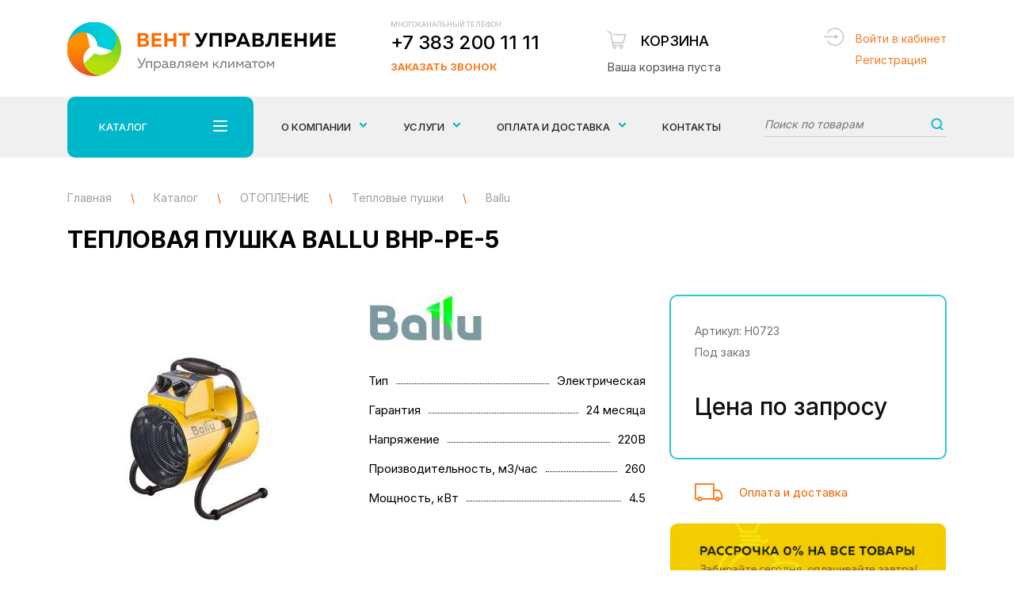

--- FILE ---
content_type: text/html; charset=utf-8
request_url: https://xn--80adbkcauwpermyo.xn--p1ai/catalog/otoplenie/teplovye-pushki/ballu/teplovaya-pushka-ballu-bnr-re-5.html
body_size: 8808
content:
<!DOCTYPE html>
<html lang="ru">
<head>

<!-- Global site tag (gtag.js) - Google Analytics Инсайт -->
<script async src="https://www.googletagmanager.com/gtag/js?id=UA-135197945-1"></script>
<script>
  window.dataLayer = window.dataLayer || [];
  function gtag(){dataLayer.push(arguments);}
  gtag('js', new Date());

  gtag('config', 'UA-135197945-1');
</script>

	<meta charset="UTF-8">
	<title>Тепловая пушка Ballu BНР-РЕ-5 купить по цене 0 руб. в Новосибирске</title>
    <meta name='description' content='Тепловая пушка Ballu BНР-РЕ-5 купить по цене 0 руб. в Новосибирске в компании «ВентУправление» ☎ +7 383 200 11 11 Проектирование, монтаж и сервисное обслуживание климатического оборудования.' />
    <meta name='keywords' content='Тепловая пушка Ballu BНР-РЕ-5' />
	<meta name="viewport" content="width=device-width, initial-scale=1, maximum-scale=1, user-scalable=yes">
        <link rel="icon" href="/favicon.ico" type="image/x-icon" />
    <link rel="stylesheet" property="stylesheet" href="/netcat_template/tmpl/css/bootstrap.css">
	<link rel="stylesheet" property="stylesheet" href="/netcat_template/tmpl/css/owl.carousel.min.css">
    <link rel="stylesheet" property="stylesheet" href="/netcat_template/tmpl/fancybox/jquery.fancybox.min.css">
	<link rel="stylesheet" property="stylesheet" href="/netcat_template/tmpl/css/styles.min.css?v=15">
    <link rel="stylesheet" property="stylesheet" href="/netcat_template/tmpl/css/css-vent.min.css?v=14">    
    <link rel="preconnect" href="https://fonts.googleapis.com">
    <link rel="preconnect" href="https://fonts.gstatic.com" crossorigin>
    <link href="https://fonts.googleapis.com/css2?family=Inter:wght@100;300;400;500;700;900&display=swap" rel="stylesheet">
    
    <meta name="yandex-verification" content="1ccedec5a223a047" />
    <style>
        .preloaderwrap {
            margin-bottom: 50px;
        }
        #gotop {right: 26px; left: unset;}
        .path.newpath div {display: inline-block;}
        .path.newpath span.blkspan {color: #9e9e9e; margin:0;}
    </style>
</head>
<body>
	<!-- div class="testing-mode" style="padding: 1rem; text-align: center; 	font-size: 2rem; background: #eee;">Уважаемые посетители! Сайт работает в тестовом режиме</div -->
    <div class="wrapper">
		<div class="wrapin">
        
            <div class="mobfix">
                <div class="burger_mob_wrap">
                    <div class="burgermob">
                        <span></span>
                        <span></span>
                        <span></span>
                        <span></span>
                    </div>
                </div>
                <a href="tel:+73832001111" class="tel">+7 383 200 11 11</a>
                <a href="/card/" class="basketmob cardmobcount"><span>0</span></a>
            </div>
            <div class="fixmenumob">
                <ul>
                    <li><a href="#">Каталог <span></span></a>
                        <ul>
                            <li><a href='/catalog/ventilyaciya/'>ВЕНТИЛЯЦИЯ</a><ul><li><a href='/catalog/ventilyaciya/bytovye-pritochki-brizery/'>Бытовые приточки - Бризеры</a></li><li><a href='/catalog/ventilyaciya/ventilyatory/'>Вентиляторы</a></li><li><a href='/catalog/ventilyaciya/detali-sistem-ventilyacii/'>Детали систем вентиляции</a></li></ul></li><li><a href='/catalog/kondicionery/'>КОНДИЦИОНЕРЫ</a><ul><li><a href='/catalog/kondicionery/nastennye-split-sistemy/'>Настенные сплит системы</a></li><li><a href='/catalog/kondicionery/aksessuary-i-rashodnye-materialy/'>Аксессуары и расходные материалы</a></li></ul></li><li><a href='/catalog/otoplenie/'>ОТОПЛЕНИЕ</a><ul><li><a href='/catalog/otoplenie/teplovye-zavesy/'>Тепловые завесы</a></li><li><a href='/catalog/otoplenie/infrakrasnye-obogrevateli/'>Инфракрасные обогреватели</a></li><li><a href='/catalog/otoplenie/teplovye-pushki/'>Тепловые пушки</a></li></ul></li><li><a href='/catalog/mikroklimat-1bebe767-0be6-11e8-9bce-00e04c8527f3/'>МИКРОКЛИМАТ</a><ul><li><a href='/catalog/mikroklimat-1bebe767-0be6-11e8-9bce-00e04c8527f3/vozduhoochistiteli-i-uvlazhniteli-vozduha/'>Воздухоочистители и Увлажнители воздуха</a></li></ul></li>                        </ul>
                    </li>
                    <li><a href="/uslugi/">Услуги <span></span></a>
                        <ul>
                            <li><a href='/uslugi/proektirovanie/'>Проектирование</a></li><li><a href='/uslugi/montazh-i-ustanovka-oborudovaniya/'>Монтаж и установка оборудования</a></li><li><a href='/uslugi/servisnoe-obsluzhivanie/'>Сервисное обслуживание</a></li>                        </ul>
                    </li>
                    <li><a href='/about/'>О компании</a></li><li><a href='/oplata-dostavka/'>Оплата и доставка</a></li><li><a href='/contacts/'>Контакты</a></li>                    
                </ul>
            </div>
            <header class="header">
                <div class="bottom">
                    <div class="blockin">
                        <div class="flex jcsb aic">
                            <a href="/" class="logo"><img src="/netcat_template/tmpl/images/logo.png" alt=""></a>
                            <div class="phoneblock">
                                <div>
                                    <div class="title">Многоканальный телефон</div>
                                    <a href="tel:+73832001111" class="tel">+7 383 200 11 11</a>
                                </div>
                                <a href="#bell" class="bell openmodal">Заказать звонок</a>
                            </div>
                            <a href="/card/" class="basket baskinfo" id="CartSumm" data-summ="0">
                                <span class="title">Корзина</span>
                                                                <span class="total">Ваша корзина пуста </span>
                                                            </a>
                            <div class="login_header">
                                                                    <a href="#authform" class="openmodal">Войти в кабинет</a><br>
                                    <a href="#regform" class="openmodal">Регистрация</a>
                                                            </div>
                        </div>
                    </div>
                </div>
            </header>
            <div class="topmenu">
                <div class="foldermenu menu_1">
                    <div class="blockin">
                        <div class="flex">
                            <div class="left">
                                <ul>
                                                                       <li class="active"><a href="/catalog/ventilyaciya/">ВЕНТИЛЯЦИЯ <span></span></a></li>
                                                                      <li class=""><a href="/catalog/kondicionery/">КОНДИЦИОНЕРЫ <span></span></a></li>
                                                                      <li class=""><a href="/catalog/otoplenie/">ОТОПЛЕНИЕ <span></span></a></li>
                                                                      <li class=""><a href="/catalog/mikroklimat-1bebe767-0be6-11e8-9bce-00e04c8527f3/">МИКРОКЛИМАТ <span></span></a></li>
                                    
                                </ul>
                            </div>
                            <div class="row">
                            
                                                                <div class="block active">
                                    <div class="col-sm-4">
                                        <ul>
                                            <li><span>ВЕНТИЛЯЦИЯ</span>
                                                <ul>
                                                                                                      <li><a href="/catalog/ventilyaciya/bytovye-pritochki-brizery/">Бытовые приточки - Бризеры</a></li>
                                                                                                      <li><a href="/catalog/ventilyaciya/ventilyatory/">Вентиляторы</a></li>
                                                                                                      <li><a href="/catalog/ventilyaciya/detali-sistem-ventilyacii/">Детали систем вентиляции</a></li>
                                                    
                                                </ul>
                                            </li>
                                        </ul>
                                    </div>
                                    <div class="col-sm-8">
                                        <ul class="vendor">
                                            <li><span>Производители</span>
                                                <ul>
                                                    
<li><a href="/catalog/ventilyaciya/?Brand%5B%5D=8">Ballu</a></li> <!-- search.html -->


<li><a href="/catalog/ventilyaciya/?Brand%5B%5D=58">Korf</a></li> <!-- search.html -->


<li><a href="/catalog/ventilyaciya/?Brand%5B%5D=42">Systemair</a></li> <!-- search.html -->


<li><a href="/catalog/ventilyaciya/?Brand%5B%5D=9">Tion</a></li> <!-- search.html -->


<li><a href="/catalog/ventilyaciya/?Brand%5B%5D=10">Vakio</a></li> <!-- search.html -->


<li><a href="/catalog/ventilyaciya/?Brand%5B%5D=59">Vortice</a></li> <!-- search.html -->


<li><a href="/catalog/ventilyaciya/?Brand%5B%5D=17">Неватом</a></li> <!-- search.html -->


<li><a href="/catalog/ventilyaciya/?Brand%5B%5D=16">Ровен</a></li> <!-- search.html -->

                                                </ul>
                                            </li>
                                        </ul>
                                    </div>
                                </div>
                                                                <div class="block ">
                                    <div class="col-sm-4">
                                        <ul>
                                            <li><span>КОНДИЦИОНЕРЫ</span>
                                                <ul>
                                                                                                      <li><a href="/catalog/kondicionery/nastennye-split-sistemy/">Настенные сплит системы</a></li>
                                                                                                      <li><a href="/catalog/kondicionery/aksessuary-i-rashodnye-materialy/">Аксессуары и расходные материалы</a></li>
                                                    
                                                </ul>
                                            </li>
                                        </ul>
                                    </div>
                                    <div class="col-sm-8">
                                        <ul class="vendor">
                                            <li><span>Производители</span>
                                                <ul>
                                                    
<li><a href="/catalog/kondicionery/?Brand%5B%5D=57">Axioma</a></li> <!-- search.html -->


<li><a href="/catalog/kondicionery/?Brand%5B%5D=5">Daikin</a></li> <!-- search.html -->


<li><a href="/catalog/kondicionery/?Brand%5B%5D=30">Kentatsu</a></li> <!-- search.html -->


<li><a href="/catalog/kondicionery/?Brand%5B%5D=34">Midea</a></li> <!-- search.html -->

                                                </ul>
                                            </li>
                                        </ul>
                                    </div>
                                </div>
                                                                <div class="block ">
                                    <div class="col-sm-4">
                                        <ul>
                                            <li><span>ОТОПЛЕНИЕ</span>
                                                <ul>
                                                                                                      <li><a href="/catalog/otoplenie/infrakrasnye-obogrevateli/">Инфракрасные обогреватели</a></li>
                                                                                                      <li><a href="/catalog/otoplenie/teplovye-zavesy/">Тепловые завесы</a></li>
                                                                                                      <li><a href="/catalog/otoplenie/teplovye-pushki/">Тепловые пушки</a></li>
                                                    
                                                </ul>
                                            </li>
                                        </ul>
                                    </div>
                                    <div class="col-sm-8">
                                        <ul class="vendor">
                                            <li><span>Производители</span>
                                                <ul>
                                                    
<li><a href="/catalog/otoplenie/?Brand%5B%5D=8">Ballu</a></li> <!-- search.html -->


<li><a href="/catalog/otoplenie/?Brand%5B%5D=33">Loriot</a></li> <!-- search.html -->


<li><a href="/catalog/otoplenie/?Brand%5B%5D=38">NeoClima</a></li> <!-- search.html -->


<li><a href="/catalog/otoplenie/?Brand%5B%5D=18">Zilon</a></li> <!-- search.html -->


<li><a href="/catalog/otoplenie/?Brand%5B%5D=51">Тепломаш</a></li> <!-- search.html -->


<li><a href="/catalog/otoplenie/?Brand%5B%5D=52">Тропик</a></li> <!-- search.html -->

                                                </ul>
                                            </li>
                                        </ul>
                                    </div>
                                </div>
                                                                <div class="block ">
                                    <div class="col-sm-4">
                                        <ul>
                                            <li><span>МИКРОКЛИМАТ</span>
                                                <ul>
                                                                                                      <li><a href="/catalog/mikroklimat-1bebe767-0be6-11e8-9bce-00e04c8527f3/vozduhoochistiteli-i-uvlazhniteli-vozduha/">Воздухоочистители и Увлажнители воздуха</a></li>
                                                    
                                                </ul>
                                            </li>
                                        </ul>
                                    </div>
                                    <div class="col-sm-8">
                                        <ul class="vendor">
                                            <li><span>Производители</span>
                                                <ul>
                                                    
<li><a href="/catalog/mikroklimat-1bebe767-0be6-11e8-9bce-00e04c8527f3/?Brand%5B%5D=9">Tion</a></li> <!-- search.html -->

                                                </ul>
                                            </li>
                                        </ul>
                                    </div>
                                </div>
                                                                
                            </div>
                        </div>
                    </div>
                </div>
                <div class="blockin">
                    <div class="menu_wrap">
                        <div class="folderbut">
                            Каталог 
                            <div class="burger">
                                <span></span>
                                <span></span>
                                <span></span>
                                <span></span>
                            </div>
                        </div>
                        <div class="wrapminmenu">
                            <ul class="top_popup_menu">
                                <li><a href="/about/"><span class="lvl">О компании</span></a>
                                    <ul>
                                        <li><a href='/about/garantiya/'><span>Гарантия</span></a></li><li><a href='/about/rekomendatelnie-pisma/'><span>Отзывы/Рекомендательные письма</span></a></li><li><a href='/about/vakansii/'><span>Вакансии</span></a></li>                                    </ul>
                                </li>
                                <li>
                                    <a href="/uslugi/"><span class="lvl">Услуги</span></a>
                                    <ul>
                                        <li><a href='/uslugi/proektirovanie/'><span>Проектирование</span></a></li><li><a href='/uslugi/montazh-i-ustanovka-oborudovaniya/'><span>Монтаж и установка оборудования</span></a></li><li><a href='/uslugi/servisnoe-obsluzhivanie/'><span>Сервисное обслуживание</span></a></li>                                    </ul>
                                </li>
                                
                                <li><a href="/oplata-dostavka/"><span class="lvl">Оплата и доставка</span></a>
                                    <ul>
                                        <li><a href='/oplata-dostavka/pokupka-v-rassrochku/'><span>Покупка в рассрочку</span></a></li>                                    </ul>
                                </li>
                                
                                <li><a href="/contacts/">Контакты</a></li>
                            </ul>
                            <div class="search_top">
                                <form action="/catalog/search.html" method="get">
                                    <input name="query" type="text" value="" placeholder="Поиск по товарам">
                                    <button></button>
                                </form>
                            </div>
                        </div>
                    </div>
                </div>
            </div>
            <div class="fixmenu_scroll">
                <div class="blockin">
                    <div class="flex aic jcsb">
                        <a href="/" class="logofix"><img src="/netcat_template/tmpl/images/logofix.png" alt=""></a>
                        <div class="folderbutfix">
                            Каталог 
                            <div class="burger">
                                <span></span>
                                <span></span>
                                <span></span>
                                <span></span>
                            </div>
                        </div>
                        <ul class="top_popup_menu">
                            <li>
                                <a href="/uslugi/"><span>Услуги</span></a>
                                <ul>
                                    <li><a href='/uslugi/proektirovanie/'><span>Проектирование</span></a></li><li><a href='/uslugi/montazh-i-ustanovka-oborudovaniya/'><span>Монтаж и установка оборудования</span></a></li><li><a href='/uslugi/servisnoe-obsluzhivanie/'><span>Сервисное обслуживание</span></a></li>                                </ul>
                            </li>
                        </ul>
                        <a href="tel:+73832001111" class="phone_fix">+7 383 200 11 11</a>
                        <a href="/card/" class="basket_fix cardmobcount"><span>0</span></a>
                        <button class="search_fix_open"></button>
                    </div>
            
            
            
            
                    <div class="foldermenu menu_2">
                        <div class="blockin">
                            <div class="flex">
                                <div class="left">
                                    <ul>
                                                                                  <li class="active"><a href="/catalog/ventilyaciya/">ВЕНТИЛЯЦИЯ <span></span></a></li>
                                                                                  <li class=""><a href="/catalog/kondicionery/">КОНДИЦИОНЕРЫ <span></span></a></li>
                                                                                  <li class=""><a href="/catalog/otoplenie/">ОТОПЛЕНИЕ <span></span></a></li>
                                                                                  <li class=""><a href="/catalog/mikroklimat-1bebe767-0be6-11e8-9bce-00e04c8527f3/">МИКРОКЛИМАТ <span></span></a></li>
                                                                            </ul>
                                </div>
                                <div class="row">
                                
                                                                      <div class="block active">
                                        <div class="col-sm-4">
                                            <ul>
                                                <li><span>ВЕНТИЛЯЦИЯ</span>
                                                    <ul>
                                                                                                              <li><a href="/catalog/ventilyaciya/bytovye-pritochki-brizery/">Бытовые приточки - Бризеры</a></li>
                                                                                                              <li><a href="/catalog/ventilyaciya/ventilyatory/">Вентиляторы</a></li>
                                                                                                              <li><a href="/catalog/ventilyaciya/detali-sistem-ventilyacii/">Детали систем вентиляции</a></li>
                                                        
                                                    </ul>
                                                </li>
                                            </ul>
                                        </div>
                                        <div class="col-sm-8">
                                            <ul class="vendor">
                                                <li><span>Производители</span>
                                                    <ul>
                                                        
<li><a href="/catalog/ventilyaciya/?Brand%5B%5D=8">Ballu</a></li> <!-- search.html -->


<li><a href="/catalog/ventilyaciya/?Brand%5B%5D=58">Korf</a></li> <!-- search.html -->


<li><a href="/catalog/ventilyaciya/?Brand%5B%5D=42">Systemair</a></li> <!-- search.html -->


<li><a href="/catalog/ventilyaciya/?Brand%5B%5D=9">Tion</a></li> <!-- search.html -->


<li><a href="/catalog/ventilyaciya/?Brand%5B%5D=10">Vakio</a></li> <!-- search.html -->


<li><a href="/catalog/ventilyaciya/?Brand%5B%5D=59">Vortice</a></li> <!-- search.html -->


<li><a href="/catalog/ventilyaciya/?Brand%5B%5D=17">Неватом</a></li> <!-- search.html -->


<li><a href="/catalog/ventilyaciya/?Brand%5B%5D=16">Ровен</a></li> <!-- search.html -->

                                                    </ul>
                                                </li>
                                            </ul>
                                        </div>
                                    </div>
                                                                      <div class="block ">
                                        <div class="col-sm-4">
                                            <ul>
                                                <li><span>КОНДИЦИОНЕРЫ</span>
                                                    <ul>
                                                                                                              <li><a href="/catalog/kondicionery/nastennye-split-sistemy/">Настенные сплит системы</a></li>
                                                                                                              <li><a href="/catalog/kondicionery/aksessuary-i-rashodnye-materialy/">Аксессуары и расходные материалы</a></li>
                                                        
                                                    </ul>
                                                </li>
                                            </ul>
                                        </div>
                                        <div class="col-sm-8">
                                            <ul class="vendor">
                                                <li><span>Производители</span>
                                                    <ul>
                                                        
<li><a href="/catalog/kondicionery/?Brand%5B%5D=57">Axioma</a></li> <!-- search.html -->


<li><a href="/catalog/kondicionery/?Brand%5B%5D=5">Daikin</a></li> <!-- search.html -->


<li><a href="/catalog/kondicionery/?Brand%5B%5D=30">Kentatsu</a></li> <!-- search.html -->


<li><a href="/catalog/kondicionery/?Brand%5B%5D=34">Midea</a></li> <!-- search.html -->

                                                    </ul>
                                                </li>
                                            </ul>
                                        </div>
                                    </div>
                                                                      <div class="block ">
                                        <div class="col-sm-4">
                                            <ul>
                                                <li><span>ОТОПЛЕНИЕ</span>
                                                    <ul>
                                                                                                              <li><a href="/catalog/otoplenie/infrakrasnye-obogrevateli/">Инфракрасные обогреватели</a></li>
                                                                                                              <li><a href="/catalog/otoplenie/teplovye-zavesy/">Тепловые завесы</a></li>
                                                                                                              <li><a href="/catalog/otoplenie/teplovye-pushki/">Тепловые пушки</a></li>
                                                        
                                                    </ul>
                                                </li>
                                            </ul>
                                        </div>
                                        <div class="col-sm-8">
                                            <ul class="vendor">
                                                <li><span>Производители</span>
                                                    <ul>
                                                        
<li><a href="/catalog/otoplenie/?Brand%5B%5D=8">Ballu</a></li> <!-- search.html -->


<li><a href="/catalog/otoplenie/?Brand%5B%5D=33">Loriot</a></li> <!-- search.html -->


<li><a href="/catalog/otoplenie/?Brand%5B%5D=38">NeoClima</a></li> <!-- search.html -->


<li><a href="/catalog/otoplenie/?Brand%5B%5D=18">Zilon</a></li> <!-- search.html -->


<li><a href="/catalog/otoplenie/?Brand%5B%5D=51">Тепломаш</a></li> <!-- search.html -->


<li><a href="/catalog/otoplenie/?Brand%5B%5D=52">Тропик</a></li> <!-- search.html -->

                                                    </ul>
                                                </li>
                                            </ul>
                                        </div>
                                    </div>
                                                                      <div class="block ">
                                        <div class="col-sm-4">
                                            <ul>
                                                <li><span>МИКРОКЛИМАТ</span>
                                                    <ul>
                                                                                                              <li><a href="/catalog/mikroklimat-1bebe767-0be6-11e8-9bce-00e04c8527f3/vozduhoochistiteli-i-uvlazhniteli-vozduha/">Воздухоочистители и Увлажнители воздуха</a></li>
                                                        
                                                    </ul>
                                                </li>
                                            </ul>
                                        </div>
                                        <div class="col-sm-8">
                                            <ul class="vendor">
                                                <li><span>Производители</span>
                                                    <ul>
                                                        
<li><a href="/catalog/mikroklimat-1bebe767-0be6-11e8-9bce-00e04c8527f3/?Brand%5B%5D=9">Tion</a></li> <!-- search.html -->

                                                    </ul>
                                                </li>
                                            </ul>
                                        </div>
                                    </div>
                                                                  
                                </div>
                            </div>
                        </div>
                    </div>
                </div>
            </div>
        
<div class="content">
	<div class="blockin">
		<div class="path newpath" itemscope itemtype="http://schema.org/BreadcrumbList">
			            
            <div itemprop='itemListElement' itemscope itemtype='http://schema.org/ListItem'>
                <a itemprop='item' href='/'>
                    <span itemprop='name' class='blkspan'>Главная</span>
                </a>
                <meta itemprop='position' content='1' />
            </div> 
            <span>\</span> 
                                                <div itemprop='itemListElement' itemscope itemtype='http://schema.org/ListItem'>
                        <a itemprop='item' href='/catalog/'>
                            <span itemprop='name' class='blkspan'>Каталог</span>
                        </a>
                        <meta itemprop='position' content='2' />
                    </div> 
                    <span>\</span> 
                                                                <div itemprop='itemListElement' itemscope itemtype='http://schema.org/ListItem'>
                        <a itemprop='item' href='/catalog/otoplenie/'>
                            <span itemprop='name' class='blkspan'>ОТОПЛЕНИЕ</span>
                        </a>
                        <meta itemprop='position' content='3' />
                    </div> 
                    <span>\</span> 
                                                                <div itemprop='itemListElement' itemscope itemtype='http://schema.org/ListItem'>
                        <a itemprop='item' href='/catalog/otoplenie/teplovye-pushki/'>
                            <span itemprop='name' class='blkspan'>Тепловые пушки</span>
                        </a>
                        <meta itemprop='position' content='4' />
                    </div> 
                    <span>\</span> 
                                                                <div itemprop='itemListElement' itemscope itemtype='http://schema.org/ListItem'>
                        <a itemprop='item' href='/catalog/otoplenie/teplovye-pushki/ballu/' class='newapath'>
                            <span itemprop='name' class='blkspan'>Ballu</span>
                        </a>
                        <meta itemprop='position' content='5' />
                    </div> 
                            		</div>
        
                
		<h1>Тепловая пушка Ballu BНР-РЕ-5 </h1>
					
<style>
.minimg{margin:10px 0 0;padding:0 25px}
.minimg .owl-stage-outer{position:relative;z-index:2}
.minimg .item div{border:2px solid #e4e4e4;font-size:0;line-height:0;overflow:hidden;cursor:pointer}
.minimg .item div img{display:block;width:100%}
.minimg .item div.active{border-color:#fc6f0a}
.minimg .owl-nav{position:absolute;top:0;left:0;right:0;bottom:0}
.minimg .owl-nav div{background:#e4e4e4 url(/netcat_template/tmpl/images/arrowminimg.png) 50% 50% no-repeat;font-size:0;line-height:0;float:right;height:100%;cursor:pointer;width:20px}
.minimg .owl-nav div:first-child{transform:rotate(-180deg);float:left}
</style>


<div class="row flex cardtop" itemscope itemtype="http://schema.org/Product">
    <div itemprop="name" content="Тепловая пушка Ballu BНР-РЕ-5"></div>
    <div itemprop="description" content="Купить Тепловая пушка Ballu BНР-РЕ-5 в Новосибирске"></div>
    <div itemprop="offers" itemscope itemtype="http://schema.org/Offer">
        <div itemprop="price" content="0"></div>
        <div itemprop="priceCurrency" content="RUB"></div>
        <div itemprop="availability" href="http://schema.org/InStock"></div>
    </div>
	<div class="col-md-4 col-sm-6 col-xs-12">
		<div class="img_card">
			<div class="bigimg">
				<div class="owl-carousel slidercard">
                    <div class="item">
						<a class="fancybox-effects-a" data-fancybox-group="button" href="/netcat_files/332/346/674543ad04d211e985a100e04c8527f3_4b865b67050111e985a100e04c8527f3.png" title="Тепловая пушка Ballu BНР-РЕ-5">
							<img itemprop="image" src="/phpThumb/phpThumb.php?src=/netcat_files/332/346/674543ad04d211e985a100e04c8527f3_4b865b67050111e985a100e04c8527f3.png&w=320&h=352&far=1&q=60&bg=FFFFFF" alt="Тепловая пушка Ballu BНР-РЕ-5" title="Тепловая пушка Ballu BНР-РЕ-5">
						</a>
					</div>
                                        <div class="item">
						<a class="fancybox-effects-a" data-fancybox-group="button" href="/netcat_files/multifile/2339/674543ad04d211e985a100e04c8527f3_4b865b62050111e985a100e04c8527f3.png" title="Тепловая пушка Ballu BНР-РЕ-5">
							<img src="/phpThumb/phpThumb.php?src=/netcat_files/multifile/2339/674543ad04d211e985a100e04c8527f3_4b865b62050111e985a100e04c8527f3.png&w=320&h=352&far=1&q=60&bg=FFFFFF" alt="Тепловая пушка Ballu BНР-РЕ-5" title="Тепловая пушка Ballu BНР-РЕ-5">
						</a>
					</div>
                                        <div class="item">
						<a class="fancybox-effects-a" data-fancybox-group="button" href="/netcat_files/multifile/2339/674543ad04d211e985a100e04c8527f3_4b865b63050111e985a100e04c8527f3.png" title="Тепловая пушка Ballu BНР-РЕ-5">
							<img src="/phpThumb/phpThumb.php?src=/netcat_files/multifile/2339/674543ad04d211e985a100e04c8527f3_4b865b63050111e985a100e04c8527f3.png&w=320&h=352&far=1&q=60&bg=FFFFFF" alt="Тепловая пушка Ballu BНР-РЕ-5" title="Тепловая пушка Ballu BНР-РЕ-5">
						</a>
					</div>
                                        <div class="item">
						<a class="fancybox-effects-a" data-fancybox-group="button" href="/netcat_files/multifile/2339/674543ad04d211e985a100e04c8527f3_4b865b64050111e985a100e04c8527f3.png" title="Тепловая пушка Ballu BНР-РЕ-5">
							<img src="/phpThumb/phpThumb.php?src=/netcat_files/multifile/2339/674543ad04d211e985a100e04c8527f3_4b865b64050111e985a100e04c8527f3.png&w=320&h=352&far=1&q=60&bg=FFFFFF" alt="Тепловая пушка Ballu BНР-РЕ-5" title="Тепловая пушка Ballu BНР-РЕ-5">
						</a>
					</div>
                                        <div class="item">
						<a class="fancybox-effects-a" data-fancybox-group="button" href="/netcat_files/multifile/2339/674543ad04d211e985a100e04c8527f3_4b865b65050111e985a100e04c8527f3.png" title="Тепловая пушка Ballu BНР-РЕ-5">
							<img src="/phpThumb/phpThumb.php?src=/netcat_files/multifile/2339/674543ad04d211e985a100e04c8527f3_4b865b65050111e985a100e04c8527f3.png&w=320&h=352&far=1&q=60&bg=FFFFFF" alt="Тепловая пушка Ballu BНР-РЕ-5" title="Тепловая пушка Ballu BНР-РЕ-5">
						</a>
					</div>
                                        <div class="item">
						<a class="fancybox-effects-a" data-fancybox-group="button" href="/netcat_files/multifile/2339/674543ad04d211e985a100e04c8527f3_4b865b66050111e985a100e04c8527f3.png" title="Тепловая пушка Ballu BНР-РЕ-5">
							<img src="/phpThumb/phpThumb.php?src=/netcat_files/multifile/2339/674543ad04d211e985a100e04c8527f3_4b865b66050111e985a100e04c8527f3.png&w=320&h=352&far=1&q=60&bg=FFFFFF" alt="Тепловая пушка Ballu BНР-РЕ-5" title="Тепловая пушка Ballu BНР-РЕ-5">
						</a>
					</div>
                    				</div>
			</div>
			<div class="minimg owl-carousel">
				<div class="item">
					<div class="active">
					    <img src="/phpThumb/phpThumb.php?src=/netcat_files/332/346/674543ad04d211e985a100e04c8527f3_4b865b67050111e985a100e04c8527f3.png&w=74&h=81&far=1&q=60&bg=FFFFFF" alt="Тепловая пушка Ballu BНР-РЕ-5">
                    </div>
				</div>
                				<div class="item">
					<div>
					    <img src="/phpThumb/phpThumb.php?src=/netcat_files/multifile/2339/674543ad04d211e985a100e04c8527f3_4b865b62050111e985a100e04c8527f3.png&w=74&h=81&far=1&q=60&bg=FFFFFF" alt="Тепловая пушка Ballu BНР-РЕ-5">
				    </div>
				</div>
                				<div class="item">
					<div>
					    <img src="/phpThumb/phpThumb.php?src=/netcat_files/multifile/2339/674543ad04d211e985a100e04c8527f3_4b865b63050111e985a100e04c8527f3.png&w=74&h=81&far=1&q=60&bg=FFFFFF" alt="Тепловая пушка Ballu BНР-РЕ-5">
				    </div>
				</div>
                				<div class="item">
					<div>
					    <img src="/phpThumb/phpThumb.php?src=/netcat_files/multifile/2339/674543ad04d211e985a100e04c8527f3_4b865b64050111e985a100e04c8527f3.png&w=74&h=81&far=1&q=60&bg=FFFFFF" alt="Тепловая пушка Ballu BНР-РЕ-5">
				    </div>
				</div>
                				<div class="item">
					<div>
					    <img src="/phpThumb/phpThumb.php?src=/netcat_files/multifile/2339/674543ad04d211e985a100e04c8527f3_4b865b65050111e985a100e04c8527f3.png&w=74&h=81&far=1&q=60&bg=FFFFFF" alt="Тепловая пушка Ballu BНР-РЕ-5">
				    </div>
				</div>
                				<div class="item">
					<div>
					    <img src="/phpThumb/phpThumb.php?src=/netcat_files/multifile/2339/674543ad04d211e985a100e04c8527f3_4b865b66050111e985a100e04c8527f3.png&w=74&h=81&far=1&q=60&bg=FFFFFF" alt="Тепловая пушка Ballu BНР-РЕ-5">
				    </div>
				</div>
                			</div>          
            
		</div>
                            
    </div>
	<div class="col-md-4 col-sm-6 col-xs-12">
		        <div class="logop">
			<img src="/phpThumb/phpThumb.php?src=/netcat_files/55/50/ballu.png&w=350&h=60&zc=0&q=60" alt="">
		</div>
        				<div class="param_top">
			<ul class="paramlist paramlist-top">
                            
                                                                                                                                                                         <li><span>Тип</span>  <span>Электрическая</span><span></span></li>               
               
              <li><span>Гарантия</span>  <span>24 месяца</span><span></span></li>                                                                                                  
                            
              <li><span>Напряжение</span>  <span>220В</span><span></span></li>                            
                            
              <li><span>Производительность, м3/час</span>  <span>260</span><span></span></li>                            
              <li><span>Мощность, кВт</span>  <span>4.5</span><span></span></li>  
              
              <!-- 
                             
              -->
              
                                                                                                                                                                                                   
                                                                      
                                                                                                  
			</ul>
			<a href="#" class="all forallhar">Все характеристики</a>
		</div>
	</div>
	<div class="col-md-4 col-xs-12">
		<div class="card_right tovar-id" data-id="3938" data-price="0">
    		<ul class="param">
				<li>Артикул: H0723</li>                
                <li>Под заказ</li>                
			</ul>
			<div class="price_block">
                 
                <div class="price_b">Цена по запросу</div> 
                			</div>
			<div class="flex">
                			</div>
		</div>
		<div class="deliverty">
			<a href="/oplata-dostavka/">Оплата и доставка</a>
		</div>
        
        <div class="payment_banner">
            <!-- a href="/oplata-dostavka/pokupka-v-rassrochku/"><img src="/images/payment_banner.jpg" alt="" /></a -->
            <img src="/images/payment_banner.jpg" alt="" />
        </div>
        
	</div>
</div>    

</div></div>

<div class="paramswrap">
	<div class="blockin">
		<div class="row">
			<div class="col-md-8 col-sm-7">
				<ul class="params_tab">
					<li class="active">Описание</li>					<li >Характеристики</li>				</ul>
				<div class="param_body">
					                    <div class="block active">
                        <p>Тепловая пушка электрическая Ballu BHP-PE-5 мощностью 4,5 кВт предназначена для строящихся, ремонтируемых объектов и помещений площадью до 50 м&sup2; Идеально подходит для направленного обогрева и просушки поверхностей в ангарах, складах, базах, гаражах, производственных мастерских. Благодаря резиновым насадкам на ножках не царапает поверхность. Имеет два режима мощности и режим вентиляции без нагрева.</p>                    </div>
                                        					<div class="block ">
                                                <div class="cardtop"><div class="param_top"><ul class="paramlist">
                                                                <!-- li><span>Серия</span>  <span>РЕ</span><span></span></li -->
                                    <li><span>Серия</span>  <span>РЕ</span><span></span></li>                        </ul></div></div>
                    </div>
                                    </div>
			</div>                    
            <div class="col-md-4 col-sm-5">
                <div class="similar">
	<div class="b_title">Похожие товары</div>
	<div class="body">
<div class="block">
    <a href="/catalog/otoplenie/teplovye-pushki/ballu/teplovaya-pushka-ballu-bndp-50.html"><img src="/phpThumb/phpThumb.php?src=/netcat_files/332/346/674543d304d211e985a100e04c8527f3_5946c998072c11e985a100e04c8527f3.png&w=91&h=72&zc=0&q=90" alt="Тепловая пушка Ballu BНDP-50"></a>
	<div class="right">
		<a href="/catalog/otoplenie/teplovye-pushki/ballu/teplovaya-pushka-ballu-bndp-50.html" class="title">Тепловая пушка Ballu BНDP-50</a>
		<div class="price"><!-- 0 руб. -->Цена по запросу</div>
	</div>
</div>



<div class="block">
    <a href="/catalog/otoplenie/teplovye-pushki/ballu/teplovaya-pushka-ballu-bndp-10-sh.html"><img src="/phpThumb/phpThumb.php?src=/netcat_files/332/346/674543cd04d211e985a100e04c8527f3_5946c985072c11e985a100e04c8527f3.png&w=91&h=72&zc=0&q=90" alt="Тепловая пушка Ballu BНDP-10 SH"></a>
	<div class="right">
		<a href="/catalog/otoplenie/teplovye-pushki/ballu/teplovaya-pushka-ballu-bndp-10-sh.html" class="title">Тепловая пушка Ballu BНDP-10 SH</a>
		<div class="price"><!-- 0 руб. -->Цена по запросу</div>
	</div>
</div>



<div class="block">
    <a href="/catalog/otoplenie/teplovye-pushki/ballu/teplovaya-pushka-ballu-bnr-me-3.html"><img src="/phpThumb/phpThumb.php?src=/netcat_files/332/346/674543b804d211e985a100e04c8527f3_c41984f3050a11e985a100e04c8527f3.png&w=91&h=72&zc=0&q=90" alt="Тепловая пушка Ballu BНР-ME-3"></a>
	<div class="right">
		<a href="/catalog/otoplenie/teplovye-pushki/ballu/teplovaya-pushka-ballu-bnr-me-3.html" class="title">Тепловая пушка Ballu BНР-ME-3</a>
		<div class="price"><!-- 0 руб. -->Цена по запросу</div>
	</div>
</div>


	</div>
</div>            </div>
		</div>
	</div>
</div>

<!-- С этим товаром покупают  -->

<div><div class="blockin">            </div>
</div>
	    </div>
        <div class="socialfooter flex aic">
	<div class="blockin">
		<div class="soc_bot_wrap flex aic jcc">
			Присоединяйтесь к нам: 
			<div class="socblocks flex aic jcsb">
            
<a target="_blank" href="https://vk.com/nskventupravlenie/uec4624"><img src="/netcat_files/112/127/soc2.png" alt="ВКонтакте"></a>


<a target="_blank" href="https://www.instagram.com/ventupravlenie/"><img src="/netcat_files/112/127/soc3.png" alt="Instagram"></a>


<a target="_blank" href="https://www.facebook.com/VentUpravlenie/"><img src="/netcat_files/112/127/soc4.png" alt="Facebook"></a>

            </div>
		</div>
	</div>
</div>
        <footer class="footer">
            <div class="blockin">
                <div class="row">
                    <div class="col-sm-3">
                        <a href="/" class="logof"><img src="/netcat_template/tmpl/images/logof.png" alt=""></a>
                    </div>
                    <div class="col-sm-9">
                        <ul class="footer_menu">
                            <li><a href="/catalog/">Каталог</a></li>
                            <li><a href='/about/'>О компании</a></li><li><a href='/oplata-dostavka/'>Оплата и доставка</a></li><li><a href='/contacts/'>Контакты</a></li><li><a href='/uslugi/'>Услуги</a></li>                        </ul>
                        <div class="row">
                            <div class="col-sm-7">
                                <div class="copyright">© 2026, Группа Компаний «ВентУправление». Климатическая техника Новосибирска и Новосибирской области</div>
                                <div class="contacts_bot">
                                    <div><strong>+7 383 200 11 11</strong></div>
                                    <div><a href="/contacts/">Контакты</a></div>
                                    <div><a href="/policy/">Политика конфиденциальности</a></div>
                                    <div><a href="/dogovor-publichnoy-oferty/">Договор публичной оферты</a></div>
                                    <div><a href="/map/">Карта сайта</a></div>
                                </div>
                            </div>
                            <div class="col-sm-5 insite_copy">
                                <a target="_blank" href="http://insite-it.ru" class="inlogo"><img src="/netcat_template/tmpl/images/insite.png" alt=""></a>
                                <div class="right">
                                    Разработка сайта — «<a target="_blank" href="http://insite-it.ru">Инсайт</a>»
                                </div>
                            </div>
                        </div>
                    </div>
                </div>
            </div>
        </footer>
        <a href="#bell" class="bellmob openmodal"></a>
        <div id="gotop"></div>


        <div class="popup_wrap" id="bell">
            <div class="wrap">
                <div class="closebut"></div>
                <div class="wrap_popup">
                    <div class="p_title">Заказать звонок</div>
                    <div class="text">
                        Заполните форму и мы позвоним Вам в ближайшее время
                    </div>
                    <form class="form sendform" method="post" action="/netcat/add.php" novalidate>
                        <input name='catalogue' type='hidden' value='1' />
                        <input name='cc' type='hidden' value='57' />
                        <input name='sub' type='hidden' value='59' />
                        <input name='posting' type='hidden' value='1' />
                        <input type="text" name="f_Name" placeholder="Ваше имя">
                        <input type="text" class="required" name="f_Phone" placeholder="Телефон">
                        <label class="oferta">
                            <input type="checkbox" name="Policy" class="required" checked="checked" required />
							<span class="reqarg"></span>
                            Нажимая на кнопку «Отправить» я подтверждаю согласие
                            с <a target="_blank" href="/policy/">Политикой конфиденциальности</a>
                        </label>
                        <button type="submit" class="button">Отправить</button>
                    </form>
                </div>
            </div>
        </div>
        
        <div class="popup_wrap" id="authform">
            <div class="wrap">
                <div class="closebut"></div>
                <div class="wrap_popup">
                    <div class="p_title">Авторизация</div>
                    <div class="text">
                        Укажите Ваш e-mail и пароль для входа в личный кабинет
                    </div>
                    
                    <form method="post" class="form" action="/netcat/modules/auth/">
                        <input type="hidden" name="AuthPhase" value="1" />
                        <input type="hidden" name="REQUESTED_FROM" value="/cabinet/profile/" />
                        <input type="hidden" name="REQUESTED_BY" value="GET" />
                        <input type="hidden" name="catalogue" value="1" />
                        <input type="hidden" name="sub" value="108" />
                        <input type="hidden" name="cc" value="121" />
                        <input type="hidden" value="1" name="AuthPhase" />
                        <input type="hidden" value="4" name="template" />                        
                        <input type="text" name="AUTH_USER" value="" required="required" tabindex="1" placeholder="Адрес эл. почты" />                       
                        <input type="password" name="AUTH_PW" placeholder="Пароль" />                            
                                                    
                        <button type="submit" class="site_button">Войти в личный кабинет</button><br />
                        <a href="/netcat/modules/auth/password_recovery.php?template=4" class="forgot">Забыли пароль?</a>                       
                    </form>                    
                </div>
            </div>
        </div>
        
        <div class="popup_wrap" id="regform">
            <div class="wrap">
                <div class="closebut"></div>
                <div class="wrap_popup">
                    <div class="p_title">Регистрация</div>
                    <div class="text">
                        После заполнения формы мы отправим Вам письмо для подтверждения регистрации.
                    </div> 
                     
<div class="cabinetform regform">
	<form class="" method="post" action="/netcat/add.php">
		<input name="catalogue" type="hidden" value="1" />
		<input name="cc" type="hidden" value="121" />
		<input name="sub" type="hidden" value="108" />
		<input name="posting" type="hidden" value="1" />
		<input name="curPos" type="hidden" value="0" />
		<input name="template" type="hidden" value="4" /> 
		
		<input type="email" name="f_Login" class="form-control" value="" required="required" placeholder="Укажите адрес эл. почты (это будет логин)" />
		<input type="password" name="Password1" class="form-control" value="" required="required" placeholder="Введите пароль" />
		<input type="password" name="Password2" class="form-control" value="" required="required" placeholder="Повторите, чтобы не ошибиться" />    
		<input type="tel" name="f_Phone" placeholder="Введите номер телефона" value="" required="required" />
					
		<label class="oferta">
			<input type="checkbox" name="Policy" class="required" checked="checked" required />
			<span class="reqarg"></span>
			Нажимая на кнопку «Зарегистрироваться» я подтверждаю согласие
			с <a target="_blank" href="/policy/">Политикой конфиденциальности</a>
		</label>						
							
		<button type="submit" class="site_button">Зарегистрироваться</button>		
	</form>
</div>
                </div>
            </div>
        </div>
        
        
        <div class="popup_wrap" id="success">
            <div class="wrap">
                <div class="closebut"></div>
                <div class="wrap_popup">
                    <div class="p_title">Заявка принята</div>
                    <div class="text">
                        Спасибо, ваша заявка принята, мы свяжемся с Вами в ближайшее время. 
                    </div>
                </div>
            </div>
        </div>
        
    </div>

	<script src="https://code.jquery.com/jquery-3.2.1.min.js"></script>
	<script src="/netcat_template/tmpl/js/inputmask.min.js?v=2"></script>
	<script src="/netcat_template/tmpl/js/owl.carousel.min.js"></script>
    <script src="/netcat_template/tmpl/fancybox/jquery.fancybox.pack.js"></script>
    <script src="/netcat_template/tmpl/js/jquery.nstSlider.min.js"></script>
	<script src="/netcat_template/tmpl/js/main.js?src=15"></script>
    <script src="/netcat_template/tmpl/js/js-vent.js?v=17"></script>
    
    <script>
            $(".minimg").owlCarousel({
									items:3,
									margin:10,
									nav:true,
									mouseDrag:false,
									touchDrag:false,
									responsive:{
										500:{
											items:3
										},
										1024:{
											items:4
										}
									}
								});

								$('.minimg .item').click(function(){
									$('.minimg .item div').removeClass('active');
									$(this).find('div').addClass('active');
									var ind = $(this).parent('.owl-item').index();
									$('.bigimg .owl-dots div').eq(ind).click();
								});
                                
            </script>
    
    

<!-- Yandex.Metrika counter insite-it -->
<script>
   (function(m,e,t,r,i,k,a){m[i]=m[i]||function(){(m[i].a=m[i].a||[]).push(arguments)};
   m[i].l=1*new Date();k=e.createElement(t),a=e.getElementsByTagName(t)[0],k.async=1,k.src=r,a.parentNode.insertBefore(k,a)})
   (window, document, "script", "https://mc.yandex.ru/metrika/tag.js", "ym");

   ym(48771230, "init", {
        clickmap:true,
        trackLinks:true,
        accurateTrackBounce:true,
        webvisor:true
   });
</script>
<noscript><div><img src="https://mc.yandex.ru/watch/48771230" style="position:absolute; left:-9999px;" alt="" /></div></noscript>
<!-- /Yandex.Metrika counter -->
</body>
</html>    